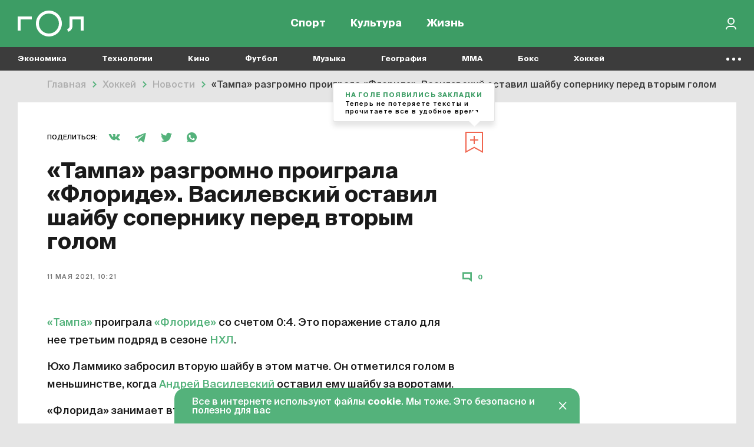

--- FILE ---
content_type: text/html; charset=UTF-8
request_url: https://gol.ru/news/11193-tampa-razgromno-proigrala-floride-vasilevskij-ostavil-sajbu-soperniku-pered-vtorym-golom
body_size: 11877
content:
<!DOCTYPE html>
<html>
<head>
        <script>
    window.dataLayer = [];
    window.ym_user_params = 'Guest';
    </script>
    <meta charset="UTF-8">
    <meta name="viewport" content="width=device-width, initial-scale=1, maximum-scale=1">
    <meta name="facebook-domain-verification" content="6gkpq6el7kvacej5yhyurrt74th5s0"/>
    <meta name="yandex-verification" content="32d5fb1824b9091c"/>
    <meta name="verify-admitad" content="04c2f1db67"/>
    <meta name="csrf-param" content="_csrf-frontend">
<meta name="csrf-token" content="tB5oykOQmCwapzlDpV5_djJwQwKp93qMoPvSYwUc38XRJi6NFabLbVHqYQzUaDAzRzUacsO7DOLWveUxciW8qA==">
    <title>«Тампа» разгромно проиграла «Флориде». Василевский оставил шайбу сопернику перед вторым голом | Гол.ру</title>
    <meta name="description" content="«Тампа» проиграла «Флориде» со счетом 0:4.  Это поражение стало для нее третьим подряд в сезоне НХЛ. Юхо Ламмико забросил вторую шайбу в этом матче.  Он отметился голом в меньшинстве, когда Андрей Василевский оставил ему шайбу за воротами. «Флорида» занимает второе место в Центральном дивизионе, «Тампа» – третье.">
<meta property="og:title" content="«Тампа» разгромно проиграла «Флориде». Василевский оставил шайбу сопернику перед вторым голом">
<meta property="og:url" content="https://gol.ru/news/11193-tampa-razgromno-proigrala-floride-vasilevskij-ostavil-sajbu-soperniku-pered-vtorym-golom">
<meta property="og:image" content="https://165dc6ae-1b27-4856-8ca7-b1edf208847c.selcdn.net/images/original/materials/socials/11193/fb091b3f0b4e8f447ba75dab6d40e18b27.jpg">
<meta property="og:image:alt" content="«Тампа» разгромно проиграла «Флориде». Василевский оставил шайбу сопернику перед вторым голом">
<meta property="og:image:type" content="image/jpeg">
<meta property="og:image:width" content="1200">
<meta property="og:image:height" content="630">
<meta property="og:type" content="article">
<meta property="og:description" content="0:4.">
<meta property="twitter:card" content="summary_large_image">
<meta property="twitter:site" content="@Golrusuper">
<meta property="twitter:title" content="«Тампа» разгромно проиграла «Флориде». Василевский оставил шайбу сопернику перед вторым голом">
<meta property="twitter:description" content="0:4.">
<meta property="twitter:image" content="https://165dc6ae-1b27-4856-8ca7-b1edf208847c.selcdn.net/images/original/materials/socials/11193/fb091b3f0b4e8f447ba75dab6d40e18b27.jpg">
<meta property="twitter:creator" content="@Golrusuper">
<meta property="twitter:image:alt" content="«Тампа» разгромно проиграла «Флориде». Василевский оставил шайбу сопернику перед вторым голом">
<meta property="twitter:url" content="https://gol.ru/news/11193-tampa-razgromno-proigrala-floride-vasilevskij-ostavil-sajbu-soperniku-pered-vtorym-golom">
<meta property="vk:image" content="https://165dc6ae-1b27-4856-8ca7-b1edf208847c.selcdn.net/images/original/materials/socials/11193/vkd3e867f8980714726a178fc4baf45d68.jpg">
<link href="//top-fwz1.mail.ru" rel="preconnect">
<link href="//mc.yandex.ru" rel="preconnect">
<link href="//www.google-analytics.com" rel="preconnect">
<link href="//googletagmanager.com" rel="preconnect">
<link href="https://165dc6ae-1b27-4856-8ca7-b1edf208847c.selcdn.net" rel="preconnect">
<link href="https://gol.ru/news/11193-tampa-razgromno-proigrala-floride-vasilevskij-ostavil-sajbu-soperniku-pered-vtorym-golom" rel="canonical">
<link href="https://gol.ru/news/11193/amp?type=amp" rel="amphtml">
<link href="https://gol.ru/news-google/rss.xml" rel="self">
<link href="https://pubsubhubbub.appspot.com/" rel="hub">
<link href="https://google.com" rel="dns-prefetch" crossorigin="">
<link href="https://vk.com" rel="dns-prefetch" crossorigin="">
<link href="https://instagram.com" rel="dns-prefetch" crossorigin="">
<link href="https://twitter.com" rel="dns-prefetch" crossorigin="">
<link href="https://youtube.com" rel="dns-prefetch" crossorigin="">
<link href="/favicon/favicon_32.png" rel="icon" sizes="32x32">
<link href="/favicon/favicon_48.png" rel="icon" sizes="48x48">
<link href="/favicon/favicon_96.png" rel="icon" sizes="96x96">
<link href="/favicon/favicon_144.png" rel="icon" sizes="144x144">
<link href="/favicon/favicon_192.png" rel="icon" sizes="192x192">
<link href="/favicon/favicon_256.png" rel="icon" sizes="256x256">
<link href="/favicon/favicon_384.png" rel="icon" sizes="384x384">
<link href="/favicon/favicon_512.png" rel="icon" sizes="512x512">
<link href="/favicon/favicon_57.png" rel="apple-touch-icon" sizes="57x57">
<link href="/favicon/favicon_60.png" rel="apple-touch-icon" sizes="60x60">
<link href="/favicon/favicon_72.png" rel="apple-touch-icon" sizes="72x72">
<link href="/favicon/favicon_76.png" rel="apple-touch-icon" sizes="76x76">
<link href="/favicon/favicon_114.png" rel="apple-touch-icon" sizes="114x114">
<link href="/favicon/favicon_120.png" rel="apple-touch-icon" sizes="120x120">
<link href="/favicon/favicon_152.png" rel="apple-touch-icon" sizes="152x152">
<link href="/favicon/favicon_180.png" rel="apple-touch-icon" sizes="180x180">
<link href="https://165dc6ae-1b27-4856-8ca7-b1edf208847c.selcdn.net/dist/assets/materials.js?v=1744291362" rel="preload" as="script">
<link href="https://165dc6ae-1b27-4856-8ca7-b1edf208847c.selcdn.net/dist/assets/materials.css?v=1744291362" rel="preload" as="style">
<link href="https://www.google.com/recaptcha/api.js" rel="preload" as="script">
<link href="https://165dc6ae-1b27-4856-8ca7-b1edf208847c.selcdn.net/dist/assets/materials.css?v=1744291362" rel="stylesheet">
<script src="https://yandex.ru/ads/system/header-bidding.js" async="async"></script>
<script src="https://ads.digitalcaramel.com/js/gol.ru.js" async="async"></script>    
<!-- Google Tag Manager -->
<script>(function(w,d,s,l,i){w[l]=w[l]||[];w[l].push({'gtm.start':
            new Date().getTime(),event:'gtm.js'});var f=d.getElementsByTagName(s)[0],
        j=d.createElement(s),dl=l!='dataLayer'?'&l='+l:'';j.async=true;j.src=
        'https://www.googletagmanager.com/gtm.js?id='+i+dl;f.parentNode.insertBefore(j,f);
    })(window,document,'script','dataLayer','GTM-KR4J5C3');</script>
<!-- End Google Tag Manager -->
    
<!-- Yandex.RTB -->
<script>window.yaContextCb=window.yaContextCb||[]</script>
<script src="https://yandex.ru/ads/system/context.js" async></script>

    
    
    <script type="text/javascript">
        window.httpAccept = 'text/html,application/xhtml+xml,application/xml;q=0.9,image/webp,image/apng,*/*;q=0.8,application/signed-exchange;v=b3;q=0.9';
    </script>
</head>
<body class="wrapper">

<!-- Google Tag Manager (noscript) -->
<noscript><iframe src="https://www.googletagmanager.com/ns.html?id=GTM-KR4J5C3"
                  height="0" width="0" style="display:none;visibility:hidden"></iframe></noscript>
<!-- End Google Tag Manager (noscript) -->

<header id="wrapper__header" class="wrapper__header">
    

<div class="header-wrapper">
    <nav class="header">
        <div class="header__inner">
            <div class="header__logo">
                <a href="/"><div class="header__logo-inner"></div></a>            </div>
            <div class="header__menu-wrapper">
                
<div class="header-menu">
            <div class="header-menu__item-wrapper header-menu__item-wrapper--temporarily-hide ">
            
<div class="header-menu-item   ">
    <a href="/my-gol" rel="" style="">Moй гол</a></div>
        </div>
            <div class="header-menu__item-wrapper  ">
            
<div class="header-menu-item   ">
    <a href="/sport" rel="" style="">Спорт</a></div>
        </div>
            <div class="header-menu__item-wrapper  ">
            
<div class="header-menu-item   ">
    <a href="/culture" rel="" style="">Культура</a></div>
        </div>
            <div class="header-menu__item-wrapper  ">
            
<div class="header-menu-item   ">
    <a href="/life" rel="" style="">Жизнь</a></div>
        </div>
    </div>
            </div>

            <div class="header__right-part">
                <div class="header__actions-wrapper">
                    
<div class="header-search"></div>
                                        
    <div class="header-in-out header-in-out__signin" data-tooltip="Войти">
        <button type="button" id="signin-button" data-toggle="modal" data-target="#signup-social" data-modal="color"></button>    </div>
                </div>
            </div>
        </div>
    </nav>
    <nav class="header-mobile">
        <div class="header-mobile__inner">
            
<div class="header-menu">
            <div class="header-menu__item-wrapper header-menu__item-wrapper--temporarily-hide ">
            
<div class="header-menu-item   ">
    <a href="/my-gol" rel="" style="">Moй гол</a></div>
        </div>
            <div class="header-menu__item-wrapper  ">
            
<div class="header-menu-item   ">
    <a href="/sport" rel="" style="">Спорт</a></div>
        </div>
            <div class="header-menu__item-wrapper  ">
            
<div class="header-menu-item   ">
    <a href="/culture" rel="" style="">Культура</a></div>
        </div>
            <div class="header-menu__item-wrapper  ">
            
<div class="header-menu-item   ">
    <a href="/life" rel="" style="">Жизнь</a></div>
        </div>
    </div>
        </div>
    </nav>
</div>

<div class="nav-list--hidden">
            <div class="nav-list__item dropdown " data-container-id="nav-list-item-1"><a class="nav-list__item-link" href="https://gol.ru/economy">Экономика</a><div class="nav-list__item-dropdown dropdown-menu">
    <div class="nav-list-dropdown">
        <div class="nav-list-dropdown__side">
                            <div class="nav-list-dropdown__side-item"><a href="https://gol.ru/economy/materials">Материалы</a></div>                    </div>
        <div class="nav-list-dropdown__body">
            <div class="nav-list-dropdown__columns">
                                                                </div>
        </div>
    </div>
</div>
</div>            <div class="nav-list__item dropdown " data-container-id="nav-list-item-2"><a class="nav-list__item-link" href="https://gol.ru/technology">Технологии</a><div class="nav-list__item-dropdown dropdown-menu">
    <div class="nav-list-dropdown">
        <div class="nav-list-dropdown__side">
                            <div class="nav-list-dropdown__side-item"><a href="https://gol.ru/technology/materials">Материалы</a></div>                    </div>
        <div class="nav-list-dropdown__body">
            <div class="nav-list-dropdown__columns">
                                                                                                    </div>
        </div>
    </div>
</div>
</div>            <div class="nav-list__item dropdown " data-container-id="nav-list-item-3"><a class="nav-list__item-link" href="https://gol.ru/movie">Кино</a><div class="nav-list__item-dropdown dropdown-menu">
    <div class="nav-list-dropdown">
        <div class="nav-list-dropdown__side">
                            <div class="nav-list-dropdown__side-item"><a href="https://gol.ru/movie/materials">Материалы</a></div>                            <div class="nav-list-dropdown__side-item"><a href="https://gol.ru/movie/news">Новости</a></div>                    </div>
        <div class="nav-list-dropdown__body">
            <div class="nav-list-dropdown__columns">
                            </div>
        </div>
    </div>
</div>
</div>            <div class="nav-list__item dropdown " data-container-id="nav-list-item-4"><a class="nav-list__item-link" href="https://gol.ru/football">Футбол</a><div class="nav-list__item-dropdown dropdown-menu">
    <div class="nav-list-dropdown">
        <div class="nav-list-dropdown__side">
                            <div class="nav-list-dropdown__side-item"><a href="https://gol.ru/football/team">Сборные</a></div>                            <div class="nav-list-dropdown__side-item"><a href="https://gol.ru/football/clubs">Клубы</a></div>                            <div class="nav-list-dropdown__side-item"><a href="https://gol.ru/football/match">Матчи</a></div>                            <div class="nav-list-dropdown__side-item"><a href="https://gol.ru/football/schedule">Календарь</a></div>                            <div class="nav-list-dropdown__side-item"><a href="https://gol.ru/football/results">Результаты</a></div>                            <div class="nav-list-dropdown__side-item"><a href="https://gol.ru/football/materials">Материалы</a></div>                            <div class="nav-list-dropdown__side-item"><a href="https://gol.ru/football/news">Новости</a></div>                            <div class="nav-list-dropdown__side-item"><a href="https://gol.ru/football/footballers">Футболисты</a></div>                            <div class="nav-list-dropdown__side-item"><a href="https://gol.ru/football/tournament">Турниры</a></div>                            <div class="nav-list-dropdown__side-item"><a href="https://gol.ru/football/table">Таблица</a></div>                    </div>
        <div class="nav-list-dropdown__body">
            <div class="nav-list-dropdown__columns">
                                                                                                            
<div class="nav-list-dropdown__column">
            <a href="https://gol.ru/football/tournament/liga-cempionov" class="nav-list-dropdown__column-item">
            <div class="nav-list-dropdown__column-image nav-list-dropdown__column-image--tournament">
                            </div>
            <div class="nav-list-dropdown__column-title">Лига чемпионов</div>
        </a>
            <a href="https://gol.ru/football/clubs/slaviamozyr" class="nav-list-dropdown__column-item">
            <div class="nav-list-dropdown__column-image nav-list-dropdown__column-image--tournament">
                            </div>
            <div class="nav-list-dropdown__column-title">Славия Мозырь</div>
        </a>
            <a href="https://gol.ru/football/coach/feliksmagat" class="nav-list-dropdown__column-item">
            <div class="nav-list-dropdown__column-image nav-list-dropdown__column-image--tournament">
                            </div>
            <div class="nav-list-dropdown__column-title">Феликс Магат</div>
        </a>
            <a href="https://gol.ru/football/footballers/nolbertosolano" class="nav-list-dropdown__column-item">
            <div class="nav-list-dropdown__column-image nav-list-dropdown__column-image--tournament">
                            </div>
            <div class="nav-list-dropdown__column-title">Нолберто Солано</div>
        </a>
            <a href="https://gol.ru/football/footballers/urijzevnov" class="nav-list-dropdown__column-item">
            <div class="nav-list-dropdown__column-image nav-list-dropdown__column-image--tournament">
                            </div>
            <div class="nav-list-dropdown__column-title">Юрий Жевнов</div>
        </a>
            <a href="https://gol.ru/football/clubs/dinamominsk" class="nav-list-dropdown__column-item">
            <div class="nav-list-dropdown__column-image nav-list-dropdown__column-image--tournament">
                            </div>
            <div class="nav-list-dropdown__column-title">Динамо Минск</div>
        </a>
            <a href="https://gol.ru/football/clubs/naftan" class="nav-list-dropdown__column-item">
            <div class="nav-list-dropdown__column-image nav-list-dropdown__column-image--tournament">
                            </div>
            <div class="nav-list-dropdown__column-title">Нафтан</div>
        </a>
            <a href="https://gol.ru/football/clubs/sluck" class="nav-list-dropdown__column-item">
            <div class="nav-list-dropdown__column-image nav-list-dropdown__column-image--tournament">
                            </div>
            <div class="nav-list-dropdown__column-title">Слуцк</div>
        </a>
            <a href="https://gol.ru/football/footballers/dzejkoblekheto" class="nav-list-dropdown__column-item">
            <div class="nav-list-dropdown__column-image nav-list-dropdown__column-image--tournament">
                            </div>
            <div class="nav-list-dropdown__column-title">Джейкоб Лекхето</div>
        </a>
            <a href="https://gol.ru/football/footballers/raul" class="nav-list-dropdown__column-item">
            <div class="nav-list-dropdown__column-image nav-list-dropdown__column-image--tournament">
                            </div>
            <div class="nav-list-dropdown__column-title">Рауль</div>
        </a>
            <a href="https://gol.ru/football/person/aleksanderceferin" class="nav-list-dropdown__column-item">
            <div class="nav-list-dropdown__column-image nav-list-dropdown__column-image--tournament">
                            </div>
            <div class="nav-list-dropdown__column-title">Александер Чеферин</div>
        </a>
            <a href="https://gol.ru/football/footballers/mariogetce" class="nav-list-dropdown__column-item">
            <div class="nav-list-dropdown__column-image nav-list-dropdown__column-image--tournament">
                            </div>
            <div class="nav-list-dropdown__column-title">Марио Гетце</div>
        </a>
    </div>
                                                                        
<div class="nav-list-dropdown__column">
            <a href="/football/tournament/rpl" class="nav-list-dropdown__column-item">
            <div class="nav-list-dropdown__column-image nav-list-dropdown__column-image--tournament">
                                    <noscript class="loading-lazy">
                        <img src="https://165dc6ae-1b27-4856-8ca7-b1edf208847c.selcdn.net/images/original/divisions/logos/1/88.webp" alt="РПЛ Турнир" loading="lazy">                    </noscript>
                            </div>
            <div class="nav-list-dropdown__column-title">РПЛ</div>
        </a>
            <a href="/football/tournament/champions-league" class="nav-list-dropdown__column-item">
            <div class="nav-list-dropdown__column-image nav-list-dropdown__column-image--tournament">
                                    <noscript class="loading-lazy">
                        <img src="https://165dc6ae-1b27-4856-8ca7-b1edf208847c.selcdn.net/images/original/divisions/logos/4/90.webp" alt="Лига чемпионов Турнир" loading="lazy">                    </noscript>
                            </div>
            <div class="nav-list-dropdown__column-title">Лига чемпионов</div>
        </a>
            <a href="/football/tournament/europa-league" class="nav-list-dropdown__column-item">
            <div class="nav-list-dropdown__column-image nav-list-dropdown__column-image--tournament">
                                    <noscript class="loading-lazy">
                        <img src="https://165dc6ae-1b27-4856-8ca7-b1edf208847c.selcdn.net/images/original/divisions/logos/5/91.webp" alt="Лига Европы Турнир" loading="lazy">                    </noscript>
                            </div>
            <div class="nav-list-dropdown__column-title">Лига Европы</div>
        </a>
            <a href="/football/tournament/europa-conference-league" class="nav-list-dropdown__column-item">
            <div class="nav-list-dropdown__column-image nav-list-dropdown__column-image--tournament">
                                    <noscript class="loading-lazy">
                        <img src="https://165dc6ae-1b27-4856-8ca7-b1edf208847c.selcdn.net/images/original/divisions/logos/41/116.webp" alt="Лига конференций Турнир" loading="lazy">                    </noscript>
                            </div>
            <div class="nav-list-dropdown__column-title">Лига конференций</div>
        </a>
            <a href="/football/tournament/epl" class="nav-list-dropdown__column-item">
            <div class="nav-list-dropdown__column-image nav-list-dropdown__column-image--tournament">
                                    <noscript class="loading-lazy">
                        <img src="https://165dc6ae-1b27-4856-8ca7-b1edf208847c.selcdn.net/images/original/divisions/logos/2/92.webp" alt="АПЛ Турнир" loading="lazy">                    </noscript>
                            </div>
            <div class="nav-list-dropdown__column-title">АПЛ</div>
        </a>
            <a href="/football/tournament/seria-a" class="nav-list-dropdown__column-item">
            <div class="nav-list-dropdown__column-image nav-list-dropdown__column-image--tournament">
                                    <noscript class="loading-lazy">
                        <img src="https://165dc6ae-1b27-4856-8ca7-b1edf208847c.selcdn.net/images/original/divisions/logos/6/93.webp" alt="Серия А Турнир" loading="lazy">                    </noscript>
                            </div>
            <div class="nav-list-dropdown__column-title">Серия А</div>
        </a>
            <a href="/football/tournament/primera" class="nav-list-dropdown__column-item">
            <div class="nav-list-dropdown__column-image nav-list-dropdown__column-image--tournament">
                                    <noscript class="loading-lazy">
                        <img src="https://165dc6ae-1b27-4856-8ca7-b1edf208847c.selcdn.net/images/original/divisions/logos/8/94.webp" alt="Примера Турнир" loading="lazy">                    </noscript>
                            </div>
            <div class="nav-list-dropdown__column-title">Примера</div>
        </a>
            <a href="/football/tournament/bundesliga" class="nav-list-dropdown__column-item">
            <div class="nav-list-dropdown__column-image nav-list-dropdown__column-image--tournament">
                                    <noscript class="loading-lazy">
                        <img src="https://165dc6ae-1b27-4856-8ca7-b1edf208847c.selcdn.net/images/original/divisions/logos/7/95.webp" alt="Бундеслига Турнир" loading="lazy">                    </noscript>
                            </div>
            <div class="nav-list-dropdown__column-title">Бундеслига</div>
        </a>
            <a href="/football/tournament/ligue-1" class="nav-list-dropdown__column-item">
            <div class="nav-list-dropdown__column-image nav-list-dropdown__column-image--tournament">
                                    <noscript class="loading-lazy">
                        <img src="https://165dc6ae-1b27-4856-8ca7-b1edf208847c.selcdn.net/images/original/divisions/logos/9/96.webp" alt="Лига 1 Турнир" loading="lazy">                    </noscript>
                            </div>
            <div class="nav-list-dropdown__column-title">Лига 1</div>
        </a>
            <a href="/football/tournament/fnl" class="nav-list-dropdown__column-item">
            <div class="nav-list-dropdown__column-image nav-list-dropdown__column-image--tournament">
                                    <noscript class="loading-lazy">
                        <img src="https://165dc6ae-1b27-4856-8ca7-b1edf208847c.selcdn.net/images/original/divisions/logos/17/97.webp" alt="Первая лига Турнир" loading="lazy">                    </noscript>
                            </div>
            <div class="nav-list-dropdown__column-title">Первая лига</div>
        </a>
            <a href="/football/tournament/cup-premier" class="nav-list-dropdown__column-item">
            <div class="nav-list-dropdown__column-image nav-list-dropdown__column-image--tournament">
                                    <noscript class="loading-lazy">
                        <img src="https://165dc6ae-1b27-4856-8ca7-b1edf208847c.selcdn.net/images/original/divisions/logos/44/123.webp" alt="Кубок PARI Премьер Турнир" loading="lazy">                    </noscript>
                            </div>
            <div class="nav-list-dropdown__column-title">Кубок PARI Премьер</div>
        </a>
    </div>
                            </div>
        </div>
    </div>
</div>
</div>            <div class="nav-list__item dropdown " data-container-id="nav-list-item-5"><a class="nav-list__item-link" href="https://gol.ru/music">Музыка</a><div class="nav-list__item-dropdown dropdown-menu">
    <div class="nav-list-dropdown">
        <div class="nav-list-dropdown__side">
                            <div class="nav-list-dropdown__side-item"><a href="https://gol.ru/music/materials">Материалы</a></div>                            <div class="nav-list-dropdown__side-item"><a href="https://gol.ru/music/news">Новости</a></div>                    </div>
        <div class="nav-list-dropdown__body">
            <div class="nav-list-dropdown__columns">
                            </div>
        </div>
    </div>
</div>
</div>            <div class="nav-list__item dropdown " data-container-id="nav-list-item-6"><a class="nav-list__item-link" href="https://gol.ru/geography">География</a><div class="nav-list__item-dropdown dropdown-menu">
    <div class="nav-list-dropdown">
        <div class="nav-list-dropdown__side">
                            <div class="nav-list-dropdown__side-item"><a href="https://gol.ru/geography/materials">Материалы</a></div>                    </div>
        <div class="nav-list-dropdown__body">
            <div class="nav-list-dropdown__columns">
                                                                                                    </div>
        </div>
    </div>
</div>
</div>            <div class="nav-list__item dropdown " data-container-id="nav-list-item-7"><a class="nav-list__item-link" href="https://gol.ru/mma">MMA</a><div class="nav-list__item-dropdown dropdown-menu">
    <div class="nav-list-dropdown">
        <div class="nav-list-dropdown__side">
                            <div class="nav-list-dropdown__side-item"><a href="https://gol.ru/mma/materials">Материалы</a></div>                            <div class="nav-list-dropdown__side-item"><a href="https://gol.ru/mma/news">Новости</a></div>                    </div>
        <div class="nav-list-dropdown__body">
            <div class="nav-list-dropdown__columns">
                            </div>
        </div>
    </div>
</div>
</div>            <div class="nav-list__item dropdown " data-container-id="nav-list-item-8"><a class="nav-list__item-link" href="https://gol.ru/boxing">Бокс</a><div class="nav-list__item-dropdown dropdown-menu">
    <div class="nav-list-dropdown">
        <div class="nav-list-dropdown__side">
                            <div class="nav-list-dropdown__side-item"><a href="https://gol.ru/boxing/materials">Материалы</a></div>                            <div class="nav-list-dropdown__side-item"><a href="https://gol.ru/boxing/news">Новости</a></div>                    </div>
        <div class="nav-list-dropdown__body">
            <div class="nav-list-dropdown__columns">
                            </div>
        </div>
    </div>
</div>
</div>            <div class="nav-list__item dropdown " data-container-id="nav-list-item-9"><a class="nav-list__item-link" href="https://gol.ru/hockey">Хоккей</a><div class="nav-list__item-dropdown dropdown-menu">
    <div class="nav-list-dropdown">
        <div class="nav-list-dropdown__side">
                            <div class="nav-list-dropdown__side-item"><a href="https://gol.ru/hockey/materials">Материалы</a></div>                            <div class="nav-list-dropdown__side-item"><a href="https://gol.ru/hockey/news">Новости</a></div>                    </div>
        <div class="nav-list-dropdown__body">
            <div class="nav-list-dropdown__columns">
                            </div>
        </div>
    </div>
</div>
</div>            <div class="nav-list__item dropdown " data-container-id="nav-list-item-10"><a class="nav-list__item-link" href="https://gol.ru/space">Космос</a><div class="nav-list__item-dropdown dropdown-menu">
    <div class="nav-list-dropdown">
        <div class="nav-list-dropdown__side">
                            <div class="nav-list-dropdown__side-item"><a href="https://gol.ru/space/materials">Материалы</a></div>                    </div>
        <div class="nav-list-dropdown__body">
            <div class="nav-list-dropdown__columns">
                                                                                                    </div>
        </div>
    </div>
</div>
</div>            <div class="nav-list__item dropdown " data-container-id="nav-list-item-11"><a class="nav-list__item-link" href="https://gol.ru/chto-gde-kogda">ЧГК</a><div class="nav-list__item-dropdown dropdown-menu">
    <div class="nav-list-dropdown">
        <div class="nav-list-dropdown__side">
                            <div class="nav-list-dropdown__side-item"><a href="https://gol.ru/chto-gde-kogda/materials">Материалы</a></div>                            <div class="nav-list-dropdown__side-item"><a href="https://gol.ru/chto-gde-kogda/news">Новости</a></div>                    </div>
        <div class="nav-list-dropdown__body">
            <div class="nav-list-dropdown__columns">
                            </div>
        </div>
    </div>
</div>
</div>            <div class="nav-list__item dropdown " data-container-id="nav-list-item-12"><a class="nav-list__item-link" href="https://gol.ru/figure-skating">Фигурное катание</a><div class="nav-list__item-dropdown dropdown-menu">
    <div class="nav-list-dropdown">
        <div class="nav-list-dropdown__side">
                            <div class="nav-list-dropdown__side-item"><a href="https://gol.ru/figure-skating/materials">Материалы</a></div>                            <div class="nav-list-dropdown__side-item"><a href="https://gol.ru/figure-skating/news">Новости</a></div>                    </div>
        <div class="nav-list-dropdown__body">
            <div class="nav-list-dropdown__columns">
                            </div>
        </div>
    </div>
</div>
</div>            <div class="nav-list__item dropdown " data-container-id="nav-list-item-13"><a class="nav-list__item-link" href="https://gol.ru/politics">Политика</a><div class="nav-list__item-dropdown dropdown-menu">
    <div class="nav-list-dropdown">
        <div class="nav-list-dropdown__side">
                            <div class="nav-list-dropdown__side-item"><a href="https://gol.ru/politics/materials">Материалы</a></div>                            <div class="nav-list-dropdown__side-item"><a href="https://gol.ru/politics/news">Новости</a></div>                    </div>
        <div class="nav-list-dropdown__body">
            <div class="nav-list-dropdown__columns">
                            </div>
        </div>
    </div>
</div>
</div>            <div class="nav-list__item dropdown " data-container-id="nav-list-item-14"><a class="nav-list__item-link" href="https://gol.ru/basketball">Баскетбол</a><div class="nav-list__item-dropdown dropdown-menu">
    <div class="nav-list-dropdown">
        <div class="nav-list-dropdown__side">
                            <div class="nav-list-dropdown__side-item"><a href="https://gol.ru/basketball/materials">Материалы</a></div>                            <div class="nav-list-dropdown__side-item"><a href="https://gol.ru/basketball/news">Новости</a></div>                    </div>
        <div class="nav-list-dropdown__body">
            <div class="nav-list-dropdown__columns">
                            </div>
        </div>
    </div>
</div>
</div>            <div class="nav-list__item dropdown " data-container-id="nav-list-item-15"><a class="nav-list__item-link" href="https://gol.ru/f1-championship">Формула 1</a><div class="nav-list__item-dropdown dropdown-menu">
    <div class="nav-list-dropdown">
        <div class="nav-list-dropdown__side">
                            <div class="nav-list-dropdown__side-item"><a href="https://gol.ru/f1-championship/materials">Материалы</a></div>                            <div class="nav-list-dropdown__side-item"><a href="https://gol.ru/f1-championship/news">Новости</a></div>                    </div>
        <div class="nav-list-dropdown__body">
            <div class="nav-list-dropdown__columns">
                            </div>
        </div>
    </div>
</div>
</div>            <div class="nav-list__item dropdown " data-container-id="nav-list-item-16"><a class="nav-list__item-link" href="https://gol.ru/athletics">Легкая атлетика</a><div class="nav-list__item-dropdown dropdown-menu">
    <div class="nav-list-dropdown">
        <div class="nav-list-dropdown__side">
                            <div class="nav-list-dropdown__side-item"><a href="https://gol.ru/athletics/materials">Материалы</a></div>                            <div class="nav-list-dropdown__side-item"><a href="https://gol.ru/athletics/news">Новости</a></div>                    </div>
        <div class="nav-list-dropdown__body">
            <div class="nav-list-dropdown__columns">
                            </div>
        </div>
    </div>
</div>
</div>            <div class="nav-list__item dropdown " data-container-id="nav-list-item-17"><a class="nav-list__item-link" href="https://gol.ru/biathlon">Биатлон</a><div class="nav-list__item-dropdown dropdown-menu">
    <div class="nav-list-dropdown">
        <div class="nav-list-dropdown__side">
                            <div class="nav-list-dropdown__side-item"><a href="https://gol.ru/biathlon/materials">Материалы</a></div>                            <div class="nav-list-dropdown__side-item"><a href="https://gol.ru/biathlon/news">Новости</a></div>                    </div>
        <div class="nav-list-dropdown__body">
            <div class="nav-list-dropdown__columns">
                            </div>
        </div>
    </div>
</div>
</div>            <div class="nav-list__item dropdown " data-container-id="nav-list-item-18"><a class="nav-list__item-link" href="https://gol.ru/aquatics">Водные виды</a><div class="nav-list__item-dropdown dropdown-menu">
    <div class="nav-list-dropdown">
        <div class="nav-list-dropdown__side">
                            <div class="nav-list-dropdown__side-item"><a href="https://gol.ru/aquatics/materials">Материалы</a></div>                            <div class="nav-list-dropdown__side-item"><a href="https://gol.ru/aquatics/news">Новости</a></div>                    </div>
        <div class="nav-list-dropdown__body">
            <div class="nav-list-dropdown__columns">
                            </div>
        </div>
    </div>
</div>
</div>            <div class="nav-list__item dropdown " data-container-id="nav-list-item-19"><a class="nav-list__item-link" href="https://gol.ru/cybersport">Киберспорт</a><div class="nav-list__item-dropdown dropdown-menu">
    <div class="nav-list-dropdown">
        <div class="nav-list-dropdown__side">
                            <div class="nav-list-dropdown__side-item"><a href="https://gol.ru/cybersport/materials">Материалы</a></div>                            <div class="nav-list-dropdown__side-item"><a href="https://gol.ru/cybersport/news">Новости</a></div>                    </div>
        <div class="nav-list-dropdown__body">
            <div class="nav-list-dropdown__columns">
                            </div>
        </div>
    </div>
</div>
</div>            <div class="nav-list__item dropdown " data-container-id="nav-list-item-20"><a class="nav-list__item-link" href="https://gol.ru/literature">Литература</a><div class="nav-list__item-dropdown dropdown-menu">
    <div class="nav-list-dropdown">
        <div class="nav-list-dropdown__side">
                            <div class="nav-list-dropdown__side-item"><a href="https://gol.ru/literature/materials">Материалы</a></div>                    </div>
        <div class="nav-list-dropdown__body">
            <div class="nav-list-dropdown__columns">
                                                                </div>
        </div>
    </div>
</div>
</div>            <div class="nav-list__item dropdown " data-container-id="nav-list-item-21"><a class="nav-list__item-link" href="https://gol.ru/medicine">Медицина</a><div class="nav-list__item-dropdown dropdown-menu">
    <div class="nav-list-dropdown">
        <div class="nav-list-dropdown__side">
                            <div class="nav-list-dropdown__side-item"><a href="https://gol.ru/medicine/materials">Материалы</a></div>                            <div class="nav-list-dropdown__side-item"><a href="https://gol.ru/medicine/news">Новости</a></div>                    </div>
        <div class="nav-list-dropdown__body">
            <div class="nav-list-dropdown__columns">
                            </div>
        </div>
    </div>
</div>
</div>            <div class="nav-list__item dropdown " data-container-id="nav-list-item-22"><a class="nav-list__item-link" href="https://gol.ru/volleyball">Волейбол</a><div class="nav-list__item-dropdown dropdown-menu">
    <div class="nav-list-dropdown">
        <div class="nav-list-dropdown__side">
                            <div class="nav-list-dropdown__side-item"><a href="https://gol.ru/volleyball/materials">Материалы</a></div>                            <div class="nav-list-dropdown__side-item"><a href="https://gol.ru/volleyball/news">Новости</a></div>                    </div>
        <div class="nav-list-dropdown__body">
            <div class="nav-list-dropdown__columns">
                            </div>
        </div>
    </div>
</div>
</div>            <div class="nav-list__item dropdown " data-container-id="nav-list-item-23"><a class="nav-list__item-link" href="https://gol.ru/tennis">Теннис</a><div class="nav-list__item-dropdown dropdown-menu">
    <div class="nav-list-dropdown">
        <div class="nav-list-dropdown__side">
                            <div class="nav-list-dropdown__side-item"><a href="https://gol.ru/tennis/materials">Материалы</a></div>                            <div class="nav-list-dropdown__side-item"><a href="https://gol.ru/tennis/news">Новости</a></div>                    </div>
        <div class="nav-list-dropdown__body">
            <div class="nav-list-dropdown__columns">
                            </div>
        </div>
    </div>
</div>
</div>            <div class="nav-list__item dropdown " data-container-id="nav-list-item-24"><a class="nav-list__item-link" href="https://gol.ru/olympic/2022">Олимпиада</a><div class="nav-list__item-dropdown dropdown-menu">
    <div class="nav-list-dropdown">
        <div class="nav-list-dropdown__side">
                            <div class="nav-list-dropdown__side-item"><a href="https://gol.ru/olympic/2022/materials">Материалы</a></div>                            <div class="nav-list-dropdown__side-item"><a href="https://gol.ru/olympic/2022/news">Новости</a></div>                            <div class="nav-list-dropdown__side-item"><a href="https://gol.ru/olympic/2022/sports">Виды спорта</a></div>                            <div class="nav-list-dropdown__side-item"><a href="https://gol.ru/olympic/2022/schedule">Расписание</a></div>                            <div class="nav-list-dropdown__side-item"><a href="https://gol.ru/olympic/2022/standing">Медали</a></div>                    </div>
        <div class="nav-list-dropdown__body">
            <div class="nav-list-dropdown__columns">
                                                                                                                                        </div>
        </div>
    </div>
</div>
</div>            <div class="nav-list__item dropdown " data-container-id="nav-list-item-25"><a class="nav-list__item-link" href="https://gol.ru/covid-19">Коронавирус</a><div class="nav-list__item-dropdown dropdown-menu">
    <div class="nav-list-dropdown">
        <div class="nav-list-dropdown__side">
                            <div class="nav-list-dropdown__side-item"><a href="https://gol.ru/covid-19/materials">Материалы</a></div>                            <div class="nav-list-dropdown__side-item"><a href="https://gol.ru/covid-19/news">Новости</a></div>                    </div>
        <div class="nav-list-dropdown__body">
            <div class="nav-list-dropdown__columns">
                            </div>
        </div>
    </div>
</div>
</div>            <div class="nav-list__item dropdown " data-container-id="nav-list-item-26"><a class="nav-list__item-link" href="https://gol.ru/clothes">Одежда</a><div class="nav-list__item-dropdown dropdown-menu">
    <div class="nav-list-dropdown">
        <div class="nav-list-dropdown__side">
                            <div class="nav-list-dropdown__side-item"><a href="https://gol.ru/clothes/materials">Материалы</a></div>                            <div class="nav-list-dropdown__side-item"><a href="https://gol.ru/clothes/news">Новости</a></div>                    </div>
        <div class="nav-list-dropdown__body">
            <div class="nav-list-dropdown__columns">
                            </div>
        </div>
    </div>
</div>
</div>            <div class="nav-list__item dropdown " data-container-id="nav-list-item-27"><a class="nav-list__item-link" href="https://gol.ru/art">Живопись</a><div class="nav-list__item-dropdown dropdown-menu">
    <div class="nav-list-dropdown">
        <div class="nav-list-dropdown__side">
                            <div class="nav-list-dropdown__side-item"><a href="https://gol.ru/art/materials">Материалы</a></div>                    </div>
        <div class="nav-list-dropdown__body">
            <div class="nav-list-dropdown__columns">
                            </div>
        </div>
    </div>
</div>
</div>            <div class="nav-list__item dropdown " data-container-id="nav-list-item-28"><a class="nav-list__item-link" href="https://gol.ru/standup">Стендап</a><div class="nav-list__item-dropdown dropdown-menu">
    <div class="nav-list-dropdown">
        <div class="nav-list-dropdown__side">
                            <div class="nav-list-dropdown__side-item"><a href="https://gol.ru/standup/materials">Материалы</a></div>                            <div class="nav-list-dropdown__side-item"><a href="https://gol.ru/standup/news">Новости</a></div>                    </div>
        <div class="nav-list-dropdown__body">
            <div class="nav-list-dropdown__columns">
                            </div>
        </div>
    </div>
</div>
</div>            <div class="nav-list__item dropdown " data-container-id="nav-list-item-29"><a class="nav-list__item-link" href="https://gol.ru/games">Игры</a><div class="nav-list__item-dropdown dropdown-menu">
    <div class="nav-list-dropdown">
        <div class="nav-list-dropdown__side">
                            <div class="nav-list-dropdown__side-item"><a href="https://gol.ru/games/materials">Материалы</a></div>                    </div>
        <div class="nav-list-dropdown__body">
            <div class="nav-list-dropdown__columns">
                                                                                                    </div>
        </div>
    </div>
</div>
</div>            <div class="nav-list__item dropdown " data-container-id="nav-list-item-30"><a class="nav-list__item-link" href="https://gol.ru/youtube">Ютуб и тв</a><div class="nav-list__item-dropdown dropdown-menu">
    <div class="nav-list-dropdown">
        <div class="nav-list-dropdown__side">
                            <div class="nav-list-dropdown__side-item"><a href="https://gol.ru/youtube/materials">Материалы</a></div>                    </div>
        <div class="nav-list-dropdown__body">
            <div class="nav-list-dropdown__columns">
                                                                                                    </div>
        </div>
    </div>
</div>
</div>            <div class="nav-list__item dropdown " data-container-id="nav-list-item-31"><a class="nav-list__item-link" href="https://gol.ru/food">Еда</a><div class="nav-list__item-dropdown dropdown-menu">
    <div class="nav-list-dropdown">
        <div class="nav-list-dropdown__side">
                            <div class="nav-list-dropdown__side-item"><a href="https://gol.ru/food/materials">Материалы</a></div>                    </div>
        <div class="nav-list-dropdown__body">
            <div class="nav-list-dropdown__columns">
                                                                </div>
        </div>
    </div>
</div>
</div>    </div>
<nav class="nav-line">
    <div class="nav-line__inner">
        <div class="nav-list"></div>
        <div class="nav-more dropdown" data-container-id="dropdown-more">
            <div class="nav-more__button nav-line-more-button dropdown-toggle">
                <button>
                    <svg width="25" height="5" viewBox="0 0 25 5" fill="none" xmlns="http://www.w3.org/2000/svg">
                        <circle cx="2.5" cy="2.5" r="2.5" fill="#FFFFFF"/>
                        <circle cx="12.5" cy="2.5" r="2.5" fill="#FFFFFF"/>
                        <circle cx="22.5" cy="2.5" r="2.5" fill="#FFFFFF"/>
                    </svg>
                </button>
            </div>
            <div class="nav-more__menu dropdown-menu">
                <div class="nav-list-dropdown">
                    <div class="nav-list-dropdown__body">
                        <div class="nav-list-dropdown__columns nav-line-list-dropdown">
                                                            <div class="nav-list-dropdown__column">
                                    
    <div class="nav-list-dropdown__column-item"><a href="https://gol.ru/f1-championship">Формула 1</a></div>    <div class="nav-list-dropdown__column-item"><a href="https://gol.ru/athletics">Легкая атлетика</a></div>    <div class="nav-list-dropdown__column-item"><a href="https://gol.ru/biathlon">Биатлон</a></div>    <div class="nav-list-dropdown__column-item"><a href="https://gol.ru/aquatics">Водные виды</a></div>    <div class="nav-list-dropdown__column-item"><a href="https://gol.ru/cybersport">Киберспорт</a></div>    <div class="nav-list-dropdown__column-item"><a href="https://gol.ru/literature">Литература</a></div>    <div class="nav-list-dropdown__column-item"><a href="https://gol.ru/medicine">Медицина</a></div>    <div class="nav-list-dropdown__column-item"><a href="https://gol.ru/volleyball">Волейбол</a></div>    <div class="nav-list-dropdown__column-item"><a href="https://gol.ru/tennis">Теннис</a></div>    <div class="nav-list-dropdown__column-item"><a href="https://gol.ru/olympic/2022">Олимпиада</a></div>    <div class="nav-list-dropdown__column-item"><a href="https://gol.ru/covid-19">Коронавирус</a></div>    <div class="nav-list-dropdown__column-item"><a href="https://gol.ru/clothes">Одежда</a></div>    <div class="nav-list-dropdown__column-item"><a href="https://gol.ru/art">Живопись</a></div>                                </div>
                                                            <div class="nav-list-dropdown__column">
                                    
    <div class="nav-list-dropdown__column-item"><a href="https://gol.ru/standup">Стендап</a></div>    <div class="nav-list-dropdown__column-item"><a href="https://gol.ru/games">Игры</a></div>    <div class="nav-list-dropdown__column-item"><a href="https://gol.ru/youtube">Ютуб и тв</a></div>    <div class="nav-list-dropdown__column-item"><a href="https://gol.ru/food">Еда</a></div>                                </div>
                                                    </div>
                    </div>
                </div>
            </div>
            <div class="nav-line-mobile">
                <div class="nav-mobile__header-button">
                    <div class="header-nav-opener">
    <a class="nav-line-opener nav-line-more-button">
        <span class="nav-line-opener__burger"></span>
    </a>    
</div>
                </div>
                <div class="nav-mobile__inner">
                    <div class="nav-mobile__list">
                        <div class="nav-mobile__list-inner">
                                                            <div class="nav-mobile__item"><a href="https://gol.ru/standup">Стендап</a></div>                                                            <div class="nav-mobile__item"><a href="https://gol.ru/games">Игры</a></div>                                                            <div class="nav-mobile__item"><a href="https://gol.ru/youtube">Ютуб и тв</a></div>                                                            <div class="nav-mobile__item"><a href="https://gol.ru/food">Еда</a></div>                                                    </div>
                    </div>
                </div>
                <div class="nav-mobile__footer">
                    <footer class="wrapper__footer">
                        <div class="content-row">
                            <section class="content-row__centered content-row__centered--footer">
                                <div class="footer footer--nav-mobile">
                                    <div class="footer__row footer__row--first">
                                        <div class="footer__first-row-general-content-wrapper">
                                            <div class="footer__row-content footer__row-content--left footer__row-content--first-row">
                                                <a class="footer__link footer__link--white" href="/about">О проекте</a>                                            </div>
                                            <div class="footer__row-content footer__row-content--right">
                                                <div class="footer__socials-wrapper footer__socials-wrapper--general-screen-width">
                                                    
<div class="socials ">
    <div class="socials__item socials__item--vk">
        <a href="https://vk.com/gol_ru" rel="nofollow" target="_blank"></a>    </div>
    <div class="socials__item socials__item--twitter">
        <a href="https://twitter.com/Golrusuper" rel="nofollow" target="_blank"></a>    </div>
    <div class="socials__item socials__item--tg">
        <a href="https://tele.click/coolgol" rel="nofollow" target="_blank"></a>    </div>
</div>
                                                </div>
                                                <div class="footer__age-restriction">
                                                    <div>18+</div>
                                                </div>
                                            </div>
                                        </div>
                                        <div class="footer__socials-wrapper footer__socials-wrapper--mobile">
                                            
<div class="socials ">
    <div class="socials__item socials__item--vk">
        <a href="https://vk.com/gol_ru" rel="nofollow" target="_blank"></a>    </div>
    <div class="socials__item socials__item--twitter">
        <a href="https://twitter.com/Golrusuper" rel="nofollow" target="_blank"></a>    </div>
    <div class="socials__item socials__item--tg">
        <a href="https://tele.click/coolgol" rel="nofollow" target="_blank"></a>    </div>
</div>
                                        </div>
                                    </div>
                                </div>
                            </section>
                        </div>
                    </footer>
                </div>
            </div>
        </div>
    </div>
</nav>


    
<div class="material-content-breadcrumbs fixable-div--in-header fixable-div--fixed-on-mobile fixable-div--in-header-show">
    <nav>
        <ol class="breadcrumbs breadcrumbs--black" itemscope itemtype="http://schema.org/BreadcrumbList">
            <li class="breadcrumbs__item" itemprop="itemListElement" itemscope itemtype="https://schema.org/ListItem">
                <a class="breadcrumbs__link" href="/" itemprop="item"><span itemprop="name">Главная</span></a>                <meta itemprop="position" content="1">            </li>

                            <li class="breadcrumbs__item" itemprop="itemListElement" itemscope itemtype="https://schema.org/ListItem">
                    <a class="breadcrumbs__link" href="https://gol.ru/hockey" itemprop="item"><span itemprop="name">Хоккей</span></a>                    <meta itemprop="position" content="2">                </li>
                <li class="breadcrumbs__item" itemprop="itemListElement" itemscope itemtype="https://schema.org/ListItem">
                    <a class="breadcrumbs__link" href="https://gol.ru/hockey/news" itemprop="item"><span itemprop="name">Новости</span></a>                    <meta itemprop="position" content="3">                </li>
            
            <li class="breadcrumbs__item" itemprop="itemListElement" itemscope itemtype="https://schema.org/ListItem">
                <div class="breadcrumbs__link" itemprop="item"><span itemprop="name">«Тампа» разгромно проиграла «Флориде». Василевский оставил шайбу сопернику перед вторым голом</span></div>                <meta itemprop="position" content="4">            </li>
        </ol>
    </nav>
</div>

</header>

<main class="wrapper__content"
      role="main"
      data-create-id-url="https://gol.ru/rest/clientidentificator/manage/create">
    <div class="urgent-news-spacer"></div>
    <div class="banner-spacer"></div>
    <div class="nav-spacer"></div>
                    <div class="wrapper__content-inner"
         style="">

                

<script type="application/ld+json">
    {"@context":"https:\/\/schema.org","@type":"WebPage","mainEntityOfPage":{"@type":"WebPage","@id":"https:\/\/gol.ru\/news\/11193-tampa-razgromno-proigrala-floride-vasilevskij-ostavil-sajbu-soperniku-pered-vtorym-golom","keywords":["\u0410\u043d\u0434\u0440\u0435\u0439 \u0412\u0430\u0441\u0438\u043b\u0435\u0432\u0441\u043a\u0438\u0439","\u0422\u0430\u043c\u043f\u0430-\u0411\u044d\u0439","\u0424\u043b\u043e\u0440\u0438\u0434\u0430 \u041f\u0430\u043d\u0442\u0435\u0440\u0437"],"headline":"\u00ab\u0422\u0430\u043c\u043f\u0430\u00bb \u0440\u0430\u0437\u0433\u0440\u043e\u043c\u043d\u043e \u043f\u0440\u043e\u0438\u0433\u0440\u0430\u043b\u0430 \u00ab\u0424\u043b\u043e\u0440\u0438\u0434\u0435\u00bb. \u0412\u0430\u0441\u0438\u043b\u0435\u0432\u0441\u043a\u0438\u0439 \u043e\u0441\u0442\u0430\u0432\u0438\u043b \u0448\u0430\u0439\u0431\u0443 \u0441\u043e\u043f\u0435\u0440\u043d\u0438\u043a\u0443 \u043f\u0435\u0440\u0435\u0434 \u0432\u0442\u043e\u0440\u044b\u043c \u0433\u043e\u043b\u043e\u043c","image":["https:\/\/165dc6ae-1b27-4856-8ca7-b1edf208847c.selcdn.net\/dist\/mediaassets\/logo.png"],"datePublished":"2021-05-11T10:21:15+03:00","dateModified":"2021-05-11T12:00:47+03:00","author":{"@type":"Person","name":""},"publisher":{"@type":"Organization","name":"\u0413\u043e\u043b.\u0440\u0443","logo":{"@type":"ImageObject","url":"https:\/\/165dc6ae-1b27-4856-8ca7-b1edf208847c.selcdn.net\/dist\/mediaassets\/logo.png"}}},"video":[],"text":"\u00ab\u0422\u0430\u043c\u043f\u0430\u00bb \u043f\u0440\u043e\u0438\u0433\u0440\u0430\u043b\u0430 \u00ab\u0424\u043b\u043e\u0440\u0438\u0434\u0435\u00bb \u0441\u043e \u0441\u0447\u0435\u0442\u043e\u043c 0:4. \u042d\u0442\u043e \u043f\u043e\u0440\u0430\u0436\u0435\u043d\u0438\u0435 \u0441\u0442\u0430\u043b\u043e \u0434\u043b\u044f \u043d\u0435\u0435 \u0442\u0440\u0435\u0442\u044c\u0438\u043c \u043f\u043e\u0434\u0440\u044f\u0434 \u0432 \u0441\u0435\u0437\u043e\u043d\u0435 \u041d\u0425\u041b.\u042e\u0445\u043e \u041b\u0430\u043c\u043c\u0438\u043a\u043e \u0437\u0430\u0431\u0440\u043e\u0441\u0438\u043b \u0432\u0442\u043e\u0440\u0443\u044e \u0448\u0430\u0439\u0431\u0443 \u0432 \u044d\u0442\u043e\u043c \u043c\u0430\u0442\u0447\u0435. \u041e\u043d \u043e\u0442\u043c\u0435\u0442\u0438\u043b\u0441\u044f \u0433\u043e\u043b\u043e\u043c \u0432 \u043c\u0435\u043d\u044c\u0448\u0438\u043d\u0441\u0442\u0432\u0435, \u043a\u043e\u0433\u0434\u0430 \u0410\u043d\u0434\u0440\u0435\u0439 \u0412\u0430\u0441\u0438\u043b\u0435\u0432\u0441\u043a\u0438\u0439 \u043e\u0441\u0442\u0430\u0432\u0438\u043b \u0435\u043c\u0443 \u0448\u0430\u0439\u0431\u0443 \u0437\u0430 \u0432\u043e\u0440\u043e\u0442\u0430\u043c\u0438.\u00ab\u0424\u043b\u043e\u0440\u0438\u0434\u0430\u00bb \u0437\u0430\u043d\u0438\u043c\u0430\u0435\u0442 \u0432\u0442\u043e\u0440\u043e\u0435 \u043c\u0435\u0441\u0442\u043e \u0432 \u0426\u0435\u043d\u0442\u0440\u0430\u043b\u044c\u043d\u043e\u043c \u0434\u0438\u0432\u0438\u0437\u0438\u043e\u043d\u0435, \u00ab\u0422\u0430\u043c\u043f\u0430\u00bb \u2013 \u0442\u0440\u0435\u0442\u044c\u0435. \u041e\u0431\u0435 \u043a\u043e\u043c\u0430\u043d\u0434\u044b \u0441\u044b\u0433\u0440\u0430\u044e\u0442 \u0432 \u043f\u043b\u0435\u0439-\u043e\u0444\u0444 \u041d\u0425\u041b.","keywords":["\u0410\u043d\u0434\u0440\u0435\u0439 \u0412\u0430\u0441\u0438\u043b\u0435\u0432\u0441\u043a\u0438\u0439","\u0422\u0430\u043c\u043f\u0430-\u0411\u044d\u0439","\u0424\u043b\u043e\u0440\u0438\u0434\u0430 \u041f\u0430\u043d\u0442\u0435\u0440\u0437"],"headline":"\u00ab\u0422\u0430\u043c\u043f\u0430\u00bb \u0440\u0430\u0437\u0433\u0440\u043e\u043c\u043d\u043e \u043f\u0440\u043e\u0438\u0433\u0440\u0430\u043b\u0430 \u00ab\u0424\u043b\u043e\u0440\u0438\u0434\u0435\u00bb. \u0412\u0430\u0441\u0438\u043b\u0435\u0432\u0441\u043a\u0438\u0439 \u043e\u0441\u0442\u0430\u0432\u0438\u043b \u0448\u0430\u0439\u0431\u0443 \u0441\u043e\u043f\u0435\u0440\u043d\u0438\u043a\u0443 \u043f\u0435\u0440\u0435\u0434 \u0432\u0442\u043e\u0440\u044b\u043c \u0433\u043e\u043b\u043e\u043c","image":["https:\/\/165dc6ae-1b27-4856-8ca7-b1edf208847c.selcdn.net\/dist\/mediaassets\/logo.png"],"datePublished":"2021-05-11T10:21:15+03:00","dateModified":"2021-05-11T12:00:47+03:00","author":{"@type":"Person","name":""},"publisher":{"@type":"Organization","name":"\u0413\u043e\u043b.\u0440\u0443","logo":{"@type":"ImageObject","url":"https:\/\/165dc6ae-1b27-4856-8ca7-b1edf208847c.selcdn.net\/dist\/mediaassets\/logo.png"}}}</script>
<div class="page-content-wrapper page-content-wrapper--column">
    
<div class="material-content-breadcrumbs fixable-div--hide-on-mobile">
    <nav>
        <ol class="breadcrumbs breadcrumbs--black" itemscope itemtype="http://schema.org/BreadcrumbList">
            <li class="breadcrumbs__item" itemprop="itemListElement" itemscope itemtype="https://schema.org/ListItem">
                <a class="breadcrumbs__link" href="/" itemprop="item"><span itemprop="name">Главная</span></a>                <meta itemprop="position" content="1">            </li>

                            <li class="breadcrumbs__item" itemprop="itemListElement" itemscope itemtype="https://schema.org/ListItem">
                    <a class="breadcrumbs__link" href="https://gol.ru/hockey" itemprop="item"><span itemprop="name">Хоккей</span></a>                    <meta itemprop="position" content="2">                </li>
                <li class="breadcrumbs__item" itemprop="itemListElement" itemscope itemtype="https://schema.org/ListItem">
                    <a class="breadcrumbs__link" href="https://gol.ru/hockey/news" itemprop="item"><span itemprop="name">Новости</span></a>                    <meta itemprop="position" content="3">                </li>
            
            <li class="breadcrumbs__item" itemprop="itemListElement" itemscope itemtype="https://schema.org/ListItem">
                <div class="breadcrumbs__link" itemprop="item"><span itemprop="name">«Тампа» разгромно проиграла «Флориде». Василевский оставил шайбу сопернику перед вторым голом</span></div>                <meta itemprop="position" content="4">            </li>
        </ol>
    </nav>
</div>
    <section>
        <div class="page-content">
            <div class="page-content__inner">
                
<div itemprop="publisher" itemscope itemtype="https://schema.org/Organization">
    
<meta itemprop="name" content="Гол.ру">
<meta itemprop="url" content="https://gol.ru/">
<meta itemprop="description"
      content="«Гол.ру» – медиа про футбол, другой спорт и мир вокруг. Без лишних новостей, сложной навигации и обязательной рутины. Только главные события и лучшие сюжеты. Делаем разборы, рассказываем истории, обсуждаем темы. Доказываем, что спорт бывает интересным даже для тех, кто не отличает Месси от Мессины, биатлон от бадминтона, «Торонто» от «Торпедо».">
<meta itemprop="address" content="105082, г.Москва, ул.Почтовая Б., д.26В, стр.1, КАБИНЕТ 34">
<meta itemprop="telephone" content="+7 499 408–34-32">
<img itemprop="logo" src="https://165dc6ae-1b27-4856-8ca7-b1edf208847c.selcdn.net/dist/mediaassets/logo.png" alt="" style="display: none"/>
</div>
<div itemprop="image" itemscope itemtype="https://schema.org/ImageObject" style="display: none">
    <img src="https://165dc6ae-1b27-4856-8ca7-b1edf208847c.selcdn.net/dist/mediaassets/logo.png" alt="" itemprop="contentUrl">    <link itemprop="url image" href="https://165dc6ae-1b27-4856-8ca7-b1edf208847c.selcdn.net/dist/mediaassets/logo.png">
    <meta itemprop="width" content="640">
    <meta itemprop="height" content="480">
</div>

    <div itemprop="about" itemscope itemtype="https://schema.org/Thing" style="display: none">
        <span itemprop="name">Андрей Василевский</span>
    </div>
    <div itemprop="about" itemscope itemtype="https://schema.org/Thing" style="display: none">
        <span itemprop="name">Тампа-Бэй</span>
    </div>
    <div itemprop="about" itemscope itemtype="https://schema.org/Thing" style="display: none">
        <span itemprop="name">Флорида Пантерз</span>
    </div>

<meta itemprop="mainEntityOfPage" content="https://gol.ru/news/11193-tampa-razgromno-proigrala-floride-vasilevskij-ostavil-sajbu-soperniku-pered-vtorym-golom"/>
<meta itemprop="name" content="«Тампа» разгромно проиграла «Флориде». Василевский оставил шайбу сопернику перед вторым голом">
<meta itemprop="headline" content="«Тампа» разгромно проиграла «Флориде». Василевский оставил шайбу сопернику перед вторым голом">
<meta itemprop="dateModified" content="2021-05-11T12:00:47+03:00">
<meta itemprop="datePublished" content="2021-05-11T10:21:15+03:00">


                                    
    <div class="material-content" itemscope itemtype="http://schema.org/Article">
        <div class="material-content__part-wrapper">
                        <div class="material-content__left-part">
                
<div class="material-content__parts-wrapper"      data-id="11193">
        <script type="text/javascript">
            window.materialParams = window.materialParams || {};
            window.materialParams[11193] = {
                uidAuth: null,
                id: 11193,
                type: 'news',
                ctime: '2021-05-11T10:21:15+03:00',
                url: 'https://gol.ru/news/11193-tampa-razgromno-proigrala-floride-vasilevskij-ostavil-sajbu-soperniku-pered-vtorym-golom',
                title: '«Тампа» разгромно проиграла «Флориде». Василевский оставил шайбу сопернику перед вторым голом',
                image: 'https://165dc6ae-1b27-4856-8ca7-b1edf208847c.selcdn.net/dist/img/materials/no-plate-photo.jpg',
                section: 'hockey'
            };
        </script>
    
    <div class="material-content-spacer material-content-spacer--after-header"></div>
    <div class="material-content-hashtag--hidden">
            <a href="https://gol.ru/hockey/hockey-player/andrej-vasilevskij" data-hashtag-type="main" target="_blank">#Андрей Василевский</a>                <a href="https://gol.ru/hockey/club/tampa-bej" target="_blank">#Тампа-Бэй</a>            <a href="https://gol.ru/hockey/club/florida-panterz" target="_blank">#Флорида Пантерз</a>    </div>
    <section>
        <div class="material-content__part material-content__headline--bookmark ">
            <div class="material-content-header-sharing">
                <div class="material-content-header-sharing__title">
                    Поделиться:
                </div>

                <div class="material-content-header-sharing__buttons share-btn-container"
                     data-url="/rest/share/list/view"
                     data-entity-type="material"
                     data-entity-id="11193">
                </div>
            </div>
            <div class="material-content__bookmark">
                <div class="bookmark bookmark-guest " data-material-id="11193"></div>            </div>
        </div>
    </section>
    <section>
        <div class="material-content__part ">
            <div class="material-content__headline-wrapper">
                <h1 class="material-content__headline ">«Тампа» разгромно проиграла «Флориде». Василевский оставил шайбу сопернику перед вторым голом</h1>            </div>
        </div>
    </section>

    <section>
    <div class="material-content__part ">
        <div class="material-content-info material-content-info--row         ">
            <time class="material-content-info__published-time"
                  data-time=" 11 мая 2021, 10:21">
                 11 мая 2021, 10:21            </time>
                        <div class="material-content-info__comments">
                <div class="material-content-info__comments-icon"></div>
                <div id="comments-count" class="material-content-info__comments-count">
                    0                </div>
            </div>
        </div>
    </div>
</section>
<div class="material-content-spacer material-content-spacer--after-info"></div>

    <div class="material-content__sections-wrapper"
         itemprop="articleBody"
         data-create-url="https://gol.ru/rest/materials/manage-eternal-scroll/create"
         data-next-url="https://gol.ru/rest/materials/view/index"
         data-is-news="1"
         data-is-centered="0"
         data-id="11193">
        
<section>
    <div class="material-content__part ">
        <div class="material-content-text "><p><a href="https://gol.ru/hockey/club/tampa-bej">«Тампа»</a> проиграла <a href="https://gol.ru/florida-panterz">«Флориде»</a> со счетом 0:4. Это поражение стало для нее третьим подряд в сезоне <a href="https://gol.ru/hockey/tournament/nhl">НХЛ</a>.</p><p>Юхо Ламмико забросил вторую шайбу в этом матче. Он отметился голом в меньшинстве, когда <a href="https://gol.ru/hockey/hockey-player/andrej-vasilevskij">Андрей Василевский</a> оставил ему шайбу за воротами.</p><p>«Флорида» занимает второе место в Центральном дивизионе, «Тампа» – третье. Обе команды сыграют в плей-офф НХЛ.</p></div>    </div>
</section>

<section>
    <div class="material-content__part ">
        <div class="material-content-text material-content__part--embed">
                            <blockquote class="twitter-tweet">
                    <a href="https://twitter.com/FlaPanthers/status/1391914717363441664  "></a>
                </blockquote>
                <script src="https://platform.twitter.com/widgets.js" charset="utf-8" defer></script>
                    </div>
    </div>
</section>
<section>
    <div class="material-content__part ">
        <div class="material-content-socials">
            
                            <div class="material-content-socials__title">НЕ ПРОПУСТИ ГОЛ</div>                        <div class="material-content-socials__buttons" data-url="/rest/materials/list/index">
            </div>
        </div>
    </div>
</section>
    </div>

    

    
<section>
    <div class="material-content__part ">
        <div class="material-content-info material-content-info--bottom ">
                            <div class="material-content-info__source">
                    <div class="material-content-info__desc">Источник:</div>
                    <a class="material-content-info__source-link" href="https://twitter.com/FlaPanthers/status/1391914717363441664" rel="nofollow" target="_blank">твиттер «Флориды»</a>                </div>
                        
        </div>
    </div>
</section>
    <section>
        <div class="material-content__part  ">
            <div class="material-content-hashtag-list material-content-hashtag-list--bottom">
                <div class="material-content-hashtag-list__inner">
                    <div class="material-content-hashtag-list__data">
                    </div>
                    <div class="material-content-hashtag-list__more-btn" data-tooltip="Все теги">
                        <button class="more-btn"></button>
                    </div>
                </div>
            </div>
        </div>
    </section>
        
<section>
    <div class="material-content__part ">
        
<div class="related-materials-in-content own-related">
    <div class="related-materials-in-content__header">Еще по теме</div>    <div class="related-materials-in-content__materials-wrapper">
        
<article>
    <div class="related-materials-in-content__item-wrapper"
         data-id="6447"
         data-is-news="">
        <div class="related-materials-in-content__image">
            <a href="https://gol.ru/materials/6447-vasilevskij-takoj-silnyj-iz-za-very-letom-vstrecalsa-s-patriarhom-po-voskresenam-hodit-v-cerkov"
               target="_blank">
                <img src="https://165dc6ae-1b27-4856-8ca7-b1edf208847c.selcdn.net/images/thumbs/materials/plates/9514/related-materials/8948.webp" alt="" loading="lazy">            </a>
        </div>
        <div class="related-materials-in-content__item-headline">
            <a href="https://gol.ru/materials/6447-vasilevskij-takoj-silnyj-iz-za-very-letom-vstrecalsa-s-patriarhom-po-voskresenam-hodit-v-cerkov" target="_blank">«В церкви я нахожу себя». Василевский – религия: каждое воскресенье в храме, знаком с патриархом и играет в маске с крестом</a>        </div>
    </div>
</article>
    </div>
</div>
    </div>
</section>

    <div class="partner-widget-placeholder" data-place="2"></div>
    <div class="partner-widget-placeholder" data-place="3"></div>
    <section>
    <div class="material-content__part ">
        <div id="comment-list"></div>
        <div class="comment-replies"
             id="comments-component-11193"
             data-comment-order="popular"
             data-comment-type="material"
             data-comment-entity-id="11193"
             data-scroll-comment-id="0">
            <div class="comment-replies__title">
                Комментарии (0)
            </div>
            
<div class="comment-reply">
    <input placeholder="Написать комментарий" class="comment-reply__text">
    <div class="comment-reply__attaches">
        <div class="comment-reply__attach-image"></div>
        <div class="comment-reply__attach-gif"></div>
        <div class="comment-reply__attach-emoji">
            <div class="comment-emoji">
                <div class="comment-emoji__inner">
                    <div class="comment-emoji__often-used">
                        <div class="comment-emoji__title">
                            Часто используемые:
                        </div>
                        <div class="comment-emoji__row"></div>
                    </div>
                    <div class="comment-emoji__list">
                        <div class="comment-emoji__title">
                            Эмоции:
                        </div>
                    </div>
                </div>
            </div>
        </div>
    </div>
</div>            <div class="comment-replies__tabs">
                <div class="tabs tabs--comments">
                    <div class="tabs__item tabs__item--active">
                        Популярные
                    </div>
                    <div class="tabs__item">
                        Новые
                    </div>
                    <div class="tabs__item">
                        Первые
                    </div>
                </div>
            </div>
            <div class="comment-replies__list">
                            </div>
        </div>
    </div>
</section>
<div class="light-up-sample__default"></div>
<div class="light-up-sample__highlight"></div>

</div>
            </div>
            <div class="material-content__right-part" data-url="/rest/ads/list/material-side">
                <div class="partners-widget-wrapper partners-widget-wrapper--sidebar">
                    <div class="partner-widget-placeholder" data-place="1"></div>                </div>
            </div>
        </div>
    </div>
                            </div>
        </div>
    </section>
</div>


<div class="sidebar sidebar--grey-bg sidebar--hash-tags sidebar--material-content-hashtags">
    <div class="sidebar__header">
        <div class="sidebar__header-title">Все теги</div>
        <div class="sidebar__header-close"></div>
    </div>
    <div class="sidebar__items">
        <div class="sidebar__item">
            <div class="hash-tags-sidebar">
                <div class="hash-tags-sidebar__inner">
                                            <div class="hash-tag">
                            <a href="https://gol.ru/hockey/hockey-player/andrej-vasilevskij" target="_blank">
                                #Андрей Василевский                            </a>
                        </div>
                                            <div class="hash-tag">
                            <a href="https://gol.ru/hockey/club/tampa-bej" target="_blank">
                                #Тампа-Бэй                            </a>
                        </div>
                                            <div class="hash-tag">
                            <a href="https://gol.ru/hockey/club/florida-panterz" target="_blank">
                                #Флорида Пантерз                            </a>
                        </div>
                                    </div>
            </div>
        </div>
    </div>
</div>
<div class="sidebar__bg"></div>
    </div>
</main>

<div class="sidebar__bg"></div>

<footer class="wrapper__footer">
    

<div class="content-row">
    <section class="content-row__centered content-row__centered--footer">
        <div class="footer">
            <div class="footer__row footer__row--first">
                <div class="footer__first-row-general-content-wrapper">
                    <div class="footer__row-content footer__row-content--left footer__row-content--first-row">
                        <a class="footer__link footer__link--white" href="/about">О проекте</a>                    </div>

                    <div class="footer__row-content footer__row-content--right">
                        <div class="footer__socials-wrapper footer__socials-wrapper--general-screen-width">
                            
<div class="socials ">
    <div class="socials__item socials__item--vk">
        <a href="https://vk.com/gol_ru" rel="nofollow" target="_blank"></a>    </div>
    <div class="socials__item socials__item--twitter">
        <a href="https://twitter.com/Golrusuper" rel="nofollow" target="_blank"></a>    </div>
    <div class="socials__item socials__item--tg">
        <a href="https://tele.click/coolgol" rel="nofollow" target="_blank"></a>    </div>
</div>
                        </div>
                        <div class="footer__age-restriction">
                            <div>18+</div>
                        </div>
                    </div>
                </div>

                <div class="footer__socials-wrapper footer__socials-wrapper--mobile">
                    
<div class="socials ">
    <div class="socials__item socials__item--vk">
        <a href="https://vk.com/gol_ru" rel="nofollow" target="_blank"></a>    </div>
    <div class="socials__item socials__item--twitter">
        <a href="https://twitter.com/Golrusuper" rel="nofollow" target="_blank"></a>    </div>
    <div class="socials__item socials__item--tg">
        <a href="https://tele.click/coolgol" rel="nofollow" target="_blank"></a>    </div>
</div>
                </div>
            </div>

                            <div class="footer__row footer__row--second">
                    <div class="footer__row-content footer__row-content--left">
                        <a class="footer__link" href="/about">© 2026 Гол.ру</a>                        <a class="footer__link" href="/agreement">Пользовательское соглашение</a>                        <a class="footer__link" href="/confidential-policy">Политика конфиденциальности</a>                    </div>
                    <div class="footer__row-content footer__row-content--right">
                        <span class="footer__link">Сделано в Charmer</span>                    </div>
                </div>
                    </div>
    </section>
</div>
</footer>

<div id="catfish-block"></div>

<div id="modal-block"></div>

<div class="ad-popup"></div>

<div id="modal-info-block"></div>

<div id="modal-backdrop" class="modal-backdrop-transparent modal-transition"></div>

<script src="https://165dc6ae-1b27-4856-8ca7-b1edf208847c.selcdn.net/dist/assets/materials.js?v=1744291362" defer></script>
<script src="/dist/assets/materials_async.js?v=1744291362" async="async"></script>
<script src="https://www.google.com/recaptcha/api.js" defer></script>
<script src="/dist/assets/loading_attribute_polyfill.js?v=1744291360" defer></script></body>
</html>


--- FILE ---
content_type: image/svg+xml
request_url: https://165dc6ae-1b27-4856-8ca7-b1edf208847c.selcdn.net/dist/assets/link_arrow_icon.svg
body_size: -116
content:
<svg width="9" height="9" viewBox="0 0 9 9" fill="none" xmlns="http://www.w3.org/2000/svg">
<path d="M8.96 0C6.12 0 3.8 0 0.96 0V2H5.55L0 7.55L1.41 8.96L6.96 3.41V8H8.96C8.96 5.16 8.96 2.92 8.96 0Z" fill="#54B27B"/>
</svg>
